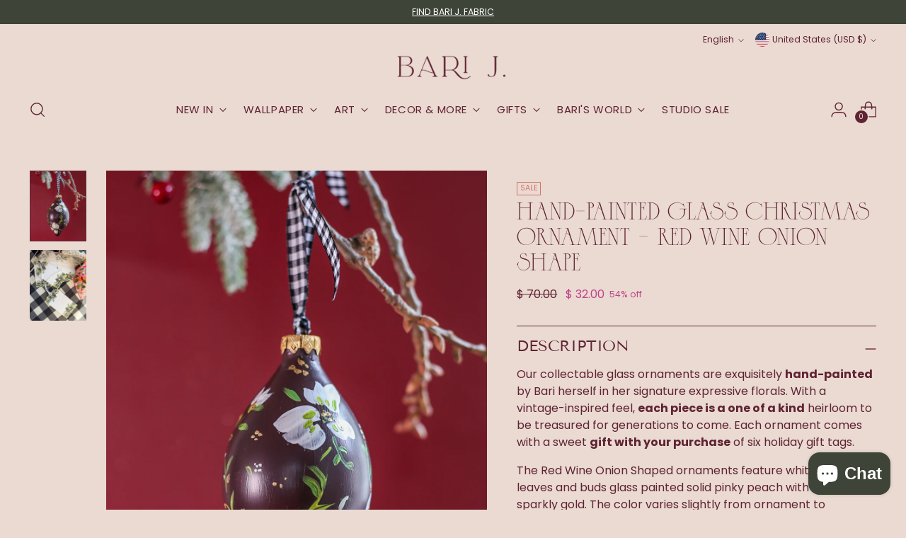

--- FILE ---
content_type: text/javascript; charset=utf-8
request_url: https://barijdesigns.com/products/hand-painted-glass-christmas-ornament-red-wine-onion-shape.js
body_size: 788
content:
{"id":8819498385699,"title":"Hand-Painted Glass Christmas Ornament - Red Wine Onion Shape","handle":"hand-painted-glass-christmas-ornament-red-wine-onion-shape","description":"\u003cp\u003eOur collectable glass ornaments are exquisitely \u003cstrong\u003ehand-painted\u003c\/strong\u003e by Bari herself in her signature expressive florals. With a vintage-inspired feel, \u003cstrong\u003eeach piece is a one of a kind\u003c\/strong\u003e heirloom to be treasured for generations to come. \u003cmeta charset=\"utf-8\"\u003e\u003cspan data-mce-fragment=\"1\"\u003eEach ornament comes with a sweet \u003c\/span\u003e\u003cstrong data-mce-fragment=\"1\"\u003egift with your purchase\u003c\/strong\u003e\u003cspan data-mce-fragment=\"1\"\u003e of six holiday gift tags.\u003c\/span\u003e\u003c\/p\u003e\n\u003cp\u003eThe Red Wine Onion Shaped ornaments feature white flowers, leaves and buds glass painted solid pinky peach with touches of sparkly gold. The color varies slightly from ornament to ornament. \u003c\/p\u003e\n\u003cp\u003eVery limited quantities are available of these unique ornaments, so you'll want to get them while supplies last.\u003cbr\u003e\u003c\/p\u003e","published_at":"2023-11-01T10:27:46-04:00","created_at":"2023-11-01T10:25:58-04:00","vendor":"Bari J. Designs","type":"holiday decor","tags":["birthday gift","botanic","christmas","christmas gift","decor and more","floral","florals","gift","gift for mom","gifts","gifts for girls","gifts for women","gifts under $100","holiday","Hostess gift","housewarming gift","housewarming gifts","last chance","ornament","ornaments","wedding gift"],"price":3200,"price_min":3200,"price_max":3200,"available":false,"price_varies":false,"compare_at_price":7000,"compare_at_price_min":7000,"compare_at_price_max":7000,"compare_at_price_varies":false,"variants":[{"id":46944458342691,"title":"Default Title","option1":"Default Title","option2":null,"option3":null,"sku":"ornament-redwineonion","requires_shipping":true,"taxable":true,"featured_image":null,"available":false,"name":"Hand-Painted Glass Christmas Ornament - Red Wine Onion Shape","public_title":null,"options":["Default Title"],"price":3200,"weight":454,"compare_at_price":7000,"inventory_quantity":0,"inventory_management":"shopify","inventory_policy":"deny","barcode":null,"requires_selling_plan":false,"selling_plan_allocations":[]}],"images":["\/\/cdn.shopify.com\/s\/files\/1\/0405\/8425\/files\/IMG_0004_4-5.jpg?v=1698848781","\/\/cdn.shopify.com\/s\/files\/1\/0405\/8425\/files\/IMG_0573-2_f693a4a7-93fe-414c-bcc2-e62184350d06.jpg?v=1700339525"],"featured_image":"\/\/cdn.shopify.com\/s\/files\/1\/0405\/8425\/files\/IMG_0004_4-5.jpg?v=1698848781","options":[{"name":"Title","position":1,"values":["Default Title"]}],"url":"\/products\/hand-painted-glass-christmas-ornament-red-wine-onion-shape","media":[{"alt":"Hand-Painted Glass Christmas Ornament - Red Wine Onion Shape - Bari J. Designs","id":35593046229283,"position":1,"preview_image":{"aspect_ratio":0.8,"height":1664,"width":1331,"src":"https:\/\/cdn.shopify.com\/s\/files\/1\/0405\/8425\/files\/IMG_0004_4-5.jpg?v=1698848781"},"aspect_ratio":0.8,"height":1664,"media_type":"image","src":"https:\/\/cdn.shopify.com\/s\/files\/1\/0405\/8425\/files\/IMG_0004_4-5.jpg?v=1698848781","width":1331},{"alt":"Hand-Painted Glass Christmas Ornament - Red Wine Onion Shape - Bari J. Designs","id":35825890984227,"position":2,"preview_image":{"aspect_ratio":0.8,"height":2048,"width":1638,"src":"https:\/\/cdn.shopify.com\/s\/files\/1\/0405\/8425\/files\/IMG_0573-2_f693a4a7-93fe-414c-bcc2-e62184350d06.jpg?v=1700339525"},"aspect_ratio":0.8,"height":2048,"media_type":"image","src":"https:\/\/cdn.shopify.com\/s\/files\/1\/0405\/8425\/files\/IMG_0573-2_f693a4a7-93fe-414c-bcc2-e62184350d06.jpg?v=1700339525","width":1638}],"requires_selling_plan":false,"selling_plan_groups":[]}